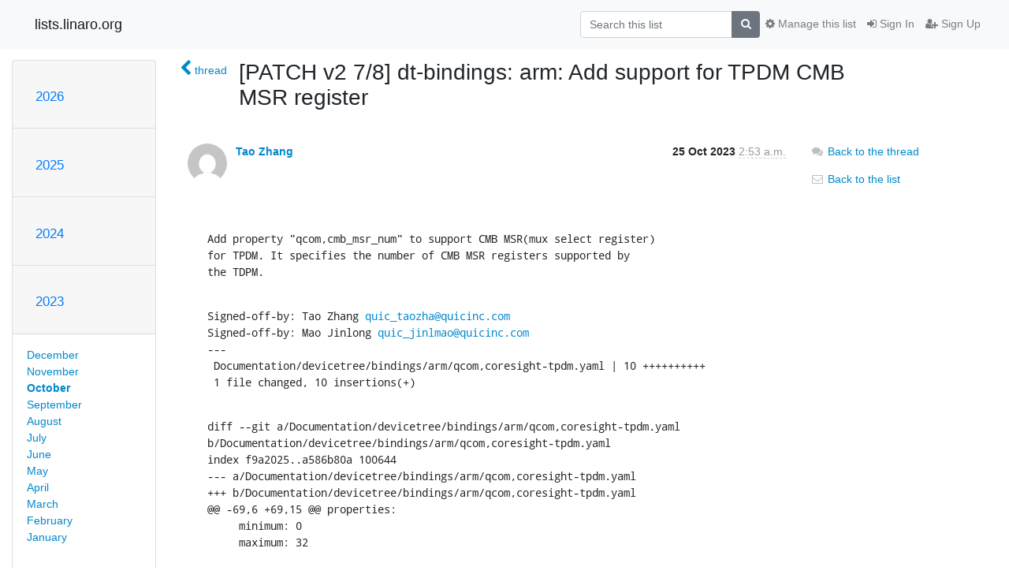

--- FILE ---
content_type: text/html; charset=utf-8
request_url: https://lists.linaro.org/archives/list/coresight@lists.linaro.org/message/HNGYJH2DNEILJXW5R24UJP7ZAINYH7DB/
body_size: 5234
content:




<!DOCTYPE HTML>
<html>
    <head>
        <meta http-equiv="Content-Type" content="text/html; charset=UTF-8" />
        <meta name="viewport" content="width=device-width, initial-scale=1.0" />
        <meta name="ROBOTS" content="INDEX, FOLLOW" />
        <title>
[PATCH v2 7/8] dt-bindings: arm: Add support for TPDM CMB MSR register - CoreSight - lists.linaro.org
</title>
        <meta name="author" content="" />
        <meta name="dc.language" content="en" />
        <link rel="shortcut icon" href="/static/hyperkitty/img/favicon.ico" />
        <link rel="stylesheet" href="/static/hyperkitty/libs/jquery/smoothness/jquery-ui-1.10.3.custom.min.css" type="text/css" media="all" />
        <link rel="stylesheet" href="/static/hyperkitty/libs/fonts/font-awesome/css/font-awesome.min.css" type="text/css" media="all" />
        <link rel="stylesheet" href="/static/CACHE/css/output.6f82619634d6.css" type="text/css" media="all"><link rel="stylesheet" href="/static/CACHE/css/output.d3034b4f9b48.css" type="text/css"><link rel="stylesheet" href="/static/CACHE/css/output.f70fba0033fb.css" type="text/css" media="all">
         
        
        

    </head>

    <body>

    


    <nav class="navbar sticky-top navbar-light bg-light navbar-expand-md">
        <div class="container">
            <div class="navbar-header col-md"> <!--part of navbar that's always present-->
                <button type="button" class="navbar-toggler collapsed" data-toggle="collapse" data-target=".navbar-collapse">
                    <span class="fa fa-bars"></span>
                </button>
                <a class="navbar-brand" href="/archives/">lists.linaro.org</a>

            </div> <!-- /navbar-header -->

            <div class="navbar-collapse collapse justify-content-end"> <!--part of navbar that's collapsed on small screens-->
                <!-- show dropdown for smaller viewports b/c login name/email may be too long -->
                <!-- only show this extra button/dropdown if we're in small screen sizes -->
                <div class="nav navbar-nav navbar-right auth dropdown d-sm-none">
                  <a href="#" role="button" class="btn dropdown-toggle" id="loginDropdownMenu"
                     data-toggle="dropdown" aria-haspopup="true" aria-expanded="false">
                        
                            <span class="fa fa-bars"></span>
                        
                    </a>
                      
                            <a role="menuitem" tabindex="-1" href="/accounts/login/?next=/archives/list/coresight%40lists.linaro.org/message/HNGYJH2DNEILJXW5R24UJP7ZAINYH7DB/">
                                <span class="fa fa-sign-in"></span>
                                Sign In
                            </a>
                            <a role="menuitem" tabindex="-1" href="/accounts/signup/?next=/archives/list/coresight%40lists.linaro.org/message/HNGYJH2DNEILJXW5R24UJP7ZAINYH7DB/">
                                <span class="fa fa-user-plus"></span>
                                Sign Up
                            </a>
                        

                </div>
                <form name="search" method="get" action="/archives/search" class="navbar-form navbar-right my-2 my-lg-2 order-1" role="search">
                    <input type="hidden" name="mlist" value="coresight@lists.linaro.org" />
                        <div class="input-group">
                            <input name="q" type="text" class="form-control"
                                   placeholder="Search this list"
                                   
                                   />
                            <span class="input-group-append">
                                <button class="btn btn-secondary" type="submit"><span class="fa fa-search"></span></button>
                            </span>
                        </div>
                </form>
                <!-- larger viewports -->
                <ul class="nav navbar-nav d-none d-sm-flex auth order-3">
                    
                        <li class="nav-item"><a href="/accounts/login/?next=/archives/list/coresight%40lists.linaro.org/message/HNGYJH2DNEILJXW5R24UJP7ZAINYH7DB/" class="nav-link">
                            <span class="fa fa-sign-in"></span>
                            Sign In
                        </a></li>
                        <li class="nav-item"><a href="/accounts/signup/?next=/archives/list/coresight%40lists.linaro.org/message/HNGYJH2DNEILJXW5R24UJP7ZAINYH7DB/" class="nav-link">
                            <span class="fa fa-user-plus"></span>
                            Sign Up
                        </a></li>
                    
                </ul>

                
                <ul class="nav navbar-nav order-2">
                    <li class="nav-item">
                    
                    <a href="/mailman3/lists/coresight.lists.linaro.org/" class="nav-link">
                        <span class="fa fa-cog"></span>
                        Manage this list
                    </a>
                    
                    </li>
                </ul>
                


            </div> <!--/navbar-collapse -->
        </div> <!-- /container for navbar -->
    </nav>

    

     <div class="modal fade" tabindex="-1" role="dialog" id="keyboard-shortcuts">
       <div class="modal-dialog" role="document">
         <div class="modal-content">
           <div class="modal-header">
             <button type="button" class="close" data-dismiss="modal" aria-label="Close"><span aria-hidden="true">&times;</span></button>
             <h4 class="modal-title">Keyboard Shortcuts</h4>
           </div>
           <div class="modal-body">
             <h3>Thread View</h3>
             <ul>
               <li><code>j</code>: Next unread message </li>
               <li><code>k</code>: Previous unread message </li>
               <li><code>j a</code>: Jump to all threads
               <li><code>j l</code>: Jump to MailingList overview
             </ul>
           </div>
         </div><!-- /.modal-content -->
       </div><!-- /.modal-dialog -->
     </div><!-- /.modal -->

     <div class="container">
        

<div class="row">






<div class="d-none d-md-block col-sm-2">
    <div class="row">
        <div class="col-12 accordion" id="months-list">
            
            <div class="card">
                <div class="card-header">
                    <h3 class="card-title btn btn-link">
                        <a data-toggle="collapse" data-target="#collapse0">
                            2026
                        </a>
                    </h3>
                </div>
                <div id="collapse0" class="panel-collapse
                         
                          collapse 
                         
                         " data-parent="#months-list">
                    <div class="card-body">
                        <ul class="list-unstyled">
                            
                            <li class="">
                                <a href="/archives/list/coresight@lists.linaro.org/2026/1/"
                                >January</a>
                            </li>
                            
                        </ul>
                    </div>
                </div>
            </div>
            
            <div class="card">
                <div class="card-header">
                    <h3 class="card-title btn btn-link">
                        <a data-toggle="collapse" data-target="#collapse1">
                            2025
                        </a>
                    </h3>
                </div>
                <div id="collapse1" class="panel-collapse
                         
                          collapse 
                         
                         " data-parent="#months-list">
                    <div class="card-body">
                        <ul class="list-unstyled">
                            
                            <li class="">
                                <a href="/archives/list/coresight@lists.linaro.org/2025/12/"
                                >December</a>
                            </li>
                            
                            <li class="">
                                <a href="/archives/list/coresight@lists.linaro.org/2025/11/"
                                >November</a>
                            </li>
                            
                            <li class="">
                                <a href="/archives/list/coresight@lists.linaro.org/2025/10/"
                                >October</a>
                            </li>
                            
                            <li class="">
                                <a href="/archives/list/coresight@lists.linaro.org/2025/9/"
                                >September</a>
                            </li>
                            
                            <li class="">
                                <a href="/archives/list/coresight@lists.linaro.org/2025/8/"
                                >August</a>
                            </li>
                            
                            <li class="">
                                <a href="/archives/list/coresight@lists.linaro.org/2025/7/"
                                >July</a>
                            </li>
                            
                            <li class="">
                                <a href="/archives/list/coresight@lists.linaro.org/2025/6/"
                                >June</a>
                            </li>
                            
                            <li class="">
                                <a href="/archives/list/coresight@lists.linaro.org/2025/5/"
                                >May</a>
                            </li>
                            
                            <li class="">
                                <a href="/archives/list/coresight@lists.linaro.org/2025/4/"
                                >April</a>
                            </li>
                            
                            <li class="">
                                <a href="/archives/list/coresight@lists.linaro.org/2025/3/"
                                >March</a>
                            </li>
                            
                            <li class="">
                                <a href="/archives/list/coresight@lists.linaro.org/2025/2/"
                                >February</a>
                            </li>
                            
                            <li class="">
                                <a href="/archives/list/coresight@lists.linaro.org/2025/1/"
                                >January</a>
                            </li>
                            
                        </ul>
                    </div>
                </div>
            </div>
            
            <div class="card">
                <div class="card-header">
                    <h3 class="card-title btn btn-link">
                        <a data-toggle="collapse" data-target="#collapse2">
                            2024
                        </a>
                    </h3>
                </div>
                <div id="collapse2" class="panel-collapse
                         
                          collapse 
                         
                         " data-parent="#months-list">
                    <div class="card-body">
                        <ul class="list-unstyled">
                            
                            <li class="">
                                <a href="/archives/list/coresight@lists.linaro.org/2024/12/"
                                >December</a>
                            </li>
                            
                            <li class="">
                                <a href="/archives/list/coresight@lists.linaro.org/2024/11/"
                                >November</a>
                            </li>
                            
                            <li class="">
                                <a href="/archives/list/coresight@lists.linaro.org/2024/10/"
                                >October</a>
                            </li>
                            
                            <li class="">
                                <a href="/archives/list/coresight@lists.linaro.org/2024/9/"
                                >September</a>
                            </li>
                            
                            <li class="">
                                <a href="/archives/list/coresight@lists.linaro.org/2024/8/"
                                >August</a>
                            </li>
                            
                            <li class="">
                                <a href="/archives/list/coresight@lists.linaro.org/2024/7/"
                                >July</a>
                            </li>
                            
                            <li class="">
                                <a href="/archives/list/coresight@lists.linaro.org/2024/6/"
                                >June</a>
                            </li>
                            
                            <li class="">
                                <a href="/archives/list/coresight@lists.linaro.org/2024/5/"
                                >May</a>
                            </li>
                            
                            <li class="">
                                <a href="/archives/list/coresight@lists.linaro.org/2024/4/"
                                >April</a>
                            </li>
                            
                            <li class="">
                                <a href="/archives/list/coresight@lists.linaro.org/2024/3/"
                                >March</a>
                            </li>
                            
                            <li class="">
                                <a href="/archives/list/coresight@lists.linaro.org/2024/2/"
                                >February</a>
                            </li>
                            
                            <li class="">
                                <a href="/archives/list/coresight@lists.linaro.org/2024/1/"
                                >January</a>
                            </li>
                            
                        </ul>
                    </div>
                </div>
            </div>
            
            <div class="card">
                <div class="card-header">
                    <h3 class="card-title btn btn-link">
                        <a data-toggle="collapse" data-target="#collapse3">
                            2023
                        </a>
                    </h3>
                </div>
                <div id="collapse3" class="panel-collapse
                         
                          show 
                         
                         " data-parent="#months-list">
                    <div class="card-body">
                        <ul class="list-unstyled">
                            
                            <li class="">
                                <a href="/archives/list/coresight@lists.linaro.org/2023/12/"
                                >December</a>
                            </li>
                            
                            <li class="">
                                <a href="/archives/list/coresight@lists.linaro.org/2023/11/"
                                >November</a>
                            </li>
                            
                            <li class="current">
                                <a href="/archives/list/coresight@lists.linaro.org/2023/10/"
                                >October</a>
                            </li>
                            
                            <li class="">
                                <a href="/archives/list/coresight@lists.linaro.org/2023/9/"
                                >September</a>
                            </li>
                            
                            <li class="">
                                <a href="/archives/list/coresight@lists.linaro.org/2023/8/"
                                >August</a>
                            </li>
                            
                            <li class="">
                                <a href="/archives/list/coresight@lists.linaro.org/2023/7/"
                                >July</a>
                            </li>
                            
                            <li class="">
                                <a href="/archives/list/coresight@lists.linaro.org/2023/6/"
                                >June</a>
                            </li>
                            
                            <li class="">
                                <a href="/archives/list/coresight@lists.linaro.org/2023/5/"
                                >May</a>
                            </li>
                            
                            <li class="">
                                <a href="/archives/list/coresight@lists.linaro.org/2023/4/"
                                >April</a>
                            </li>
                            
                            <li class="">
                                <a href="/archives/list/coresight@lists.linaro.org/2023/3/"
                                >March</a>
                            </li>
                            
                            <li class="">
                                <a href="/archives/list/coresight@lists.linaro.org/2023/2/"
                                >February</a>
                            </li>
                            
                            <li class="">
                                <a href="/archives/list/coresight@lists.linaro.org/2023/1/"
                                >January</a>
                            </li>
                            
                        </ul>
                    </div>
                </div>
            </div>
            
            <div class="card">
                <div class="card-header">
                    <h3 class="card-title btn btn-link">
                        <a data-toggle="collapse" data-target="#collapse4">
                            2022
                        </a>
                    </h3>
                </div>
                <div id="collapse4" class="panel-collapse
                         
                          collapse 
                         
                         " data-parent="#months-list">
                    <div class="card-body">
                        <ul class="list-unstyled">
                            
                            <li class="">
                                <a href="/archives/list/coresight@lists.linaro.org/2022/12/"
                                >December</a>
                            </li>
                            
                            <li class="">
                                <a href="/archives/list/coresight@lists.linaro.org/2022/11/"
                                >November</a>
                            </li>
                            
                            <li class="">
                                <a href="/archives/list/coresight@lists.linaro.org/2022/10/"
                                >October</a>
                            </li>
                            
                            <li class="">
                                <a href="/archives/list/coresight@lists.linaro.org/2022/9/"
                                >September</a>
                            </li>
                            
                            <li class="">
                                <a href="/archives/list/coresight@lists.linaro.org/2022/8/"
                                >August</a>
                            </li>
                            
                            <li class="">
                                <a href="/archives/list/coresight@lists.linaro.org/2022/7/"
                                >July</a>
                            </li>
                            
                            <li class="">
                                <a href="/archives/list/coresight@lists.linaro.org/2022/6/"
                                >June</a>
                            </li>
                            
                            <li class="">
                                <a href="/archives/list/coresight@lists.linaro.org/2022/5/"
                                >May</a>
                            </li>
                            
                            <li class="">
                                <a href="/archives/list/coresight@lists.linaro.org/2022/4/"
                                >April</a>
                            </li>
                            
                            <li class="">
                                <a href="/archives/list/coresight@lists.linaro.org/2022/3/"
                                >March</a>
                            </li>
                            
                            <li class="">
                                <a href="/archives/list/coresight@lists.linaro.org/2022/2/"
                                >February</a>
                            </li>
                            
                            <li class="">
                                <a href="/archives/list/coresight@lists.linaro.org/2022/1/"
                                >January</a>
                            </li>
                            
                        </ul>
                    </div>
                </div>
            </div>
            
            <div class="card">
                <div class="card-header">
                    <h3 class="card-title btn btn-link">
                        <a data-toggle="collapse" data-target="#collapse5">
                            2021
                        </a>
                    </h3>
                </div>
                <div id="collapse5" class="panel-collapse
                         
                          collapse 
                         
                         " data-parent="#months-list">
                    <div class="card-body">
                        <ul class="list-unstyled">
                            
                            <li class="">
                                <a href="/archives/list/coresight@lists.linaro.org/2021/12/"
                                >December</a>
                            </li>
                            
                            <li class="">
                                <a href="/archives/list/coresight@lists.linaro.org/2021/11/"
                                >November</a>
                            </li>
                            
                            <li class="">
                                <a href="/archives/list/coresight@lists.linaro.org/2021/10/"
                                >October</a>
                            </li>
                            
                            <li class="">
                                <a href="/archives/list/coresight@lists.linaro.org/2021/9/"
                                >September</a>
                            </li>
                            
                            <li class="">
                                <a href="/archives/list/coresight@lists.linaro.org/2021/8/"
                                >August</a>
                            </li>
                            
                            <li class="">
                                <a href="/archives/list/coresight@lists.linaro.org/2021/7/"
                                >July</a>
                            </li>
                            
                            <li class="">
                                <a href="/archives/list/coresight@lists.linaro.org/2021/6/"
                                >June</a>
                            </li>
                            
                            <li class="">
                                <a href="/archives/list/coresight@lists.linaro.org/2021/5/"
                                >May</a>
                            </li>
                            
                            <li class="">
                                <a href="/archives/list/coresight@lists.linaro.org/2021/4/"
                                >April</a>
                            </li>
                            
                            <li class="">
                                <a href="/archives/list/coresight@lists.linaro.org/2021/3/"
                                >March</a>
                            </li>
                            
                            <li class="">
                                <a href="/archives/list/coresight@lists.linaro.org/2021/2/"
                                >February</a>
                            </li>
                            
                            <li class="">
                                <a href="/archives/list/coresight@lists.linaro.org/2021/1/"
                                >January</a>
                            </li>
                            
                        </ul>
                    </div>
                </div>
            </div>
            
            <div class="card">
                <div class="card-header">
                    <h3 class="card-title btn btn-link">
                        <a data-toggle="collapse" data-target="#collapse6">
                            2020
                        </a>
                    </h3>
                </div>
                <div id="collapse6" class="panel-collapse
                         
                          collapse 
                         
                         " data-parent="#months-list">
                    <div class="card-body">
                        <ul class="list-unstyled">
                            
                            <li class="">
                                <a href="/archives/list/coresight@lists.linaro.org/2020/12/"
                                >December</a>
                            </li>
                            
                            <li class="">
                                <a href="/archives/list/coresight@lists.linaro.org/2020/11/"
                                >November</a>
                            </li>
                            
                            <li class="">
                                <a href="/archives/list/coresight@lists.linaro.org/2020/10/"
                                >October</a>
                            </li>
                            
                            <li class="">
                                <a href="/archives/list/coresight@lists.linaro.org/2020/9/"
                                >September</a>
                            </li>
                            
                            <li class="">
                                <a href="/archives/list/coresight@lists.linaro.org/2020/8/"
                                >August</a>
                            </li>
                            
                            <li class="">
                                <a href="/archives/list/coresight@lists.linaro.org/2020/7/"
                                >July</a>
                            </li>
                            
                            <li class="">
                                <a href="/archives/list/coresight@lists.linaro.org/2020/6/"
                                >June</a>
                            </li>
                            
                            <li class="">
                                <a href="/archives/list/coresight@lists.linaro.org/2020/5/"
                                >May</a>
                            </li>
                            
                            <li class="">
                                <a href="/archives/list/coresight@lists.linaro.org/2020/4/"
                                >April</a>
                            </li>
                            
                            <li class="">
                                <a href="/archives/list/coresight@lists.linaro.org/2020/3/"
                                >March</a>
                            </li>
                            
                            <li class="">
                                <a href="/archives/list/coresight@lists.linaro.org/2020/2/"
                                >February</a>
                            </li>
                            
                            <li class="">
                                <a href="/archives/list/coresight@lists.linaro.org/2020/1/"
                                >January</a>
                            </li>
                            
                        </ul>
                    </div>
                </div>
            </div>
            
            <div class="card">
                <div class="card-header">
                    <h3 class="card-title btn btn-link">
                        <a data-toggle="collapse" data-target="#collapse7">
                            2019
                        </a>
                    </h3>
                </div>
                <div id="collapse7" class="panel-collapse
                         
                          collapse 
                         
                         " data-parent="#months-list">
                    <div class="card-body">
                        <ul class="list-unstyled">
                            
                            <li class="">
                                <a href="/archives/list/coresight@lists.linaro.org/2019/12/"
                                >December</a>
                            </li>
                            
                            <li class="">
                                <a href="/archives/list/coresight@lists.linaro.org/2019/11/"
                                >November</a>
                            </li>
                            
                            <li class="">
                                <a href="/archives/list/coresight@lists.linaro.org/2019/10/"
                                >October</a>
                            </li>
                            
                            <li class="">
                                <a href="/archives/list/coresight@lists.linaro.org/2019/9/"
                                >September</a>
                            </li>
                            
                            <li class="">
                                <a href="/archives/list/coresight@lists.linaro.org/2019/8/"
                                >August</a>
                            </li>
                            
                            <li class="">
                                <a href="/archives/list/coresight@lists.linaro.org/2019/7/"
                                >July</a>
                            </li>
                            
                            <li class="">
                                <a href="/archives/list/coresight@lists.linaro.org/2019/6/"
                                >June</a>
                            </li>
                            
                            <li class="">
                                <a href="/archives/list/coresight@lists.linaro.org/2019/5/"
                                >May</a>
                            </li>
                            
                            <li class="">
                                <a href="/archives/list/coresight@lists.linaro.org/2019/4/"
                                >April</a>
                            </li>
                            
                            <li class="">
                                <a href="/archives/list/coresight@lists.linaro.org/2019/3/"
                                >March</a>
                            </li>
                            
                            <li class="">
                                <a href="/archives/list/coresight@lists.linaro.org/2019/2/"
                                >February</a>
                            </li>
                            
                            <li class="">
                                <a href="/archives/list/coresight@lists.linaro.org/2019/1/"
                                >January</a>
                            </li>
                            
                        </ul>
                    </div>
                </div>
            </div>
            
            <div class="card">
                <div class="card-header">
                    <h3 class="card-title btn btn-link">
                        <a data-toggle="collapse" data-target="#collapse8">
                            2018
                        </a>
                    </h3>
                </div>
                <div id="collapse8" class="panel-collapse
                         
                          collapse 
                         
                         " data-parent="#months-list">
                    <div class="card-body">
                        <ul class="list-unstyled">
                            
                            <li class="">
                                <a href="/archives/list/coresight@lists.linaro.org/2018/12/"
                                >December</a>
                            </li>
                            
                            <li class="">
                                <a href="/archives/list/coresight@lists.linaro.org/2018/11/"
                                >November</a>
                            </li>
                            
                            <li class="">
                                <a href="/archives/list/coresight@lists.linaro.org/2018/10/"
                                >October</a>
                            </li>
                            
                            <li class="">
                                <a href="/archives/list/coresight@lists.linaro.org/2018/9/"
                                >September</a>
                            </li>
                            
                            <li class="">
                                <a href="/archives/list/coresight@lists.linaro.org/2018/8/"
                                >August</a>
                            </li>
                            
                            <li class="">
                                <a href="/archives/list/coresight@lists.linaro.org/2018/7/"
                                >July</a>
                            </li>
                            
                            <li class="">
                                <a href="/archives/list/coresight@lists.linaro.org/2018/6/"
                                >June</a>
                            </li>
                            
                            <li class="">
                                <a href="/archives/list/coresight@lists.linaro.org/2018/5/"
                                >May</a>
                            </li>
                            
                            <li class="">
                                <a href="/archives/list/coresight@lists.linaro.org/2018/4/"
                                >April</a>
                            </li>
                            
                            <li class="">
                                <a href="/archives/list/coresight@lists.linaro.org/2018/3/"
                                >March</a>
                            </li>
                            
                            <li class="">
                                <a href="/archives/list/coresight@lists.linaro.org/2018/2/"
                                >February</a>
                            </li>
                            
                            <li class="">
                                <a href="/archives/list/coresight@lists.linaro.org/2018/1/"
                                >January</a>
                            </li>
                            
                        </ul>
                    </div>
                </div>
            </div>
            
            <div class="card">
                <div class="card-header">
                    <h3 class="card-title btn btn-link">
                        <a data-toggle="collapse" data-target="#collapse9">
                            2017
                        </a>
                    </h3>
                </div>
                <div id="collapse9" class="panel-collapse
                         
                          collapse 
                         
                         " data-parent="#months-list">
                    <div class="card-body">
                        <ul class="list-unstyled">
                            
                            <li class="">
                                <a href="/archives/list/coresight@lists.linaro.org/2017/12/"
                                >December</a>
                            </li>
                            
                            <li class="">
                                <a href="/archives/list/coresight@lists.linaro.org/2017/11/"
                                >November</a>
                            </li>
                            
                            <li class="">
                                <a href="/archives/list/coresight@lists.linaro.org/2017/10/"
                                >October</a>
                            </li>
                            
                            <li class="">
                                <a href="/archives/list/coresight@lists.linaro.org/2017/9/"
                                >September</a>
                            </li>
                            
                            <li class="">
                                <a href="/archives/list/coresight@lists.linaro.org/2017/8/"
                                >August</a>
                            </li>
                            
                            <li class="">
                                <a href="/archives/list/coresight@lists.linaro.org/2017/7/"
                                >July</a>
                            </li>
                            
                            <li class="">
                                <a href="/archives/list/coresight@lists.linaro.org/2017/6/"
                                >June</a>
                            </li>
                            
                            <li class="">
                                <a href="/archives/list/coresight@lists.linaro.org/2017/5/"
                                >May</a>
                            </li>
                            
                            <li class="">
                                <a href="/archives/list/coresight@lists.linaro.org/2017/4/"
                                >April</a>
                            </li>
                            
                            <li class="">
                                <a href="/archives/list/coresight@lists.linaro.org/2017/3/"
                                >March</a>
                            </li>
                            
                            <li class="">
                                <a href="/archives/list/coresight@lists.linaro.org/2017/2/"
                                >February</a>
                            </li>
                            
                            <li class="">
                                <a href="/archives/list/coresight@lists.linaro.org/2017/1/"
                                >January</a>
                            </li>
                            
                        </ul>
                    </div>
                </div>
            </div>
            
            <div class="card">
                <div class="card-header">
                    <h3 class="card-title btn btn-link">
                        <a data-toggle="collapse" data-target="#collapse10">
                            2016
                        </a>
                    </h3>
                </div>
                <div id="collapse10" class="panel-collapse
                         
                          collapse 
                         
                         " data-parent="#months-list">
                    <div class="card-body">
                        <ul class="list-unstyled">
                            
                            <li class="">
                                <a href="/archives/list/coresight@lists.linaro.org/2016/12/"
                                >December</a>
                            </li>
                            
                            <li class="">
                                <a href="/archives/list/coresight@lists.linaro.org/2016/11/"
                                >November</a>
                            </li>
                            
                            <li class="">
                                <a href="/archives/list/coresight@lists.linaro.org/2016/10/"
                                >October</a>
                            </li>
                            
                            <li class="">
                                <a href="/archives/list/coresight@lists.linaro.org/2016/9/"
                                >September</a>
                            </li>
                            
                            <li class="">
                                <a href="/archives/list/coresight@lists.linaro.org/2016/8/"
                                >August</a>
                            </li>
                            
                            <li class="">
                                <a href="/archives/list/coresight@lists.linaro.org/2016/7/"
                                >July</a>
                            </li>
                            
                            <li class="">
                                <a href="/archives/list/coresight@lists.linaro.org/2016/6/"
                                >June</a>
                            </li>
                            
                            <li class="">
                                <a href="/archives/list/coresight@lists.linaro.org/2016/5/"
                                >May</a>
                            </li>
                            
                            <li class="">
                                <a href="/archives/list/coresight@lists.linaro.org/2016/4/"
                                >April</a>
                            </li>
                            
                            <li class="">
                                <a href="/archives/list/coresight@lists.linaro.org/2016/3/"
                                >March</a>
                            </li>
                            
                            <li class="">
                                <a href="/archives/list/coresight@lists.linaro.org/2016/2/"
                                >February</a>
                            </li>
                            
                            <li class="">
                                <a href="/archives/list/coresight@lists.linaro.org/2016/1/"
                                >January</a>
                            </li>
                            
                        </ul>
                    </div>
                </div>
            </div>
            
            <div class="card">
                <div class="card-header">
                    <h3 class="card-title btn btn-link">
                        <a data-toggle="collapse" data-target="#collapse11">
                            2015
                        </a>
                    </h3>
                </div>
                <div id="collapse11" class="panel-collapse
                         
                          collapse 
                         
                         " data-parent="#months-list">
                    <div class="card-body">
                        <ul class="list-unstyled">
                            
                            <li class="">
                                <a href="/archives/list/coresight@lists.linaro.org/2015/12/"
                                >December</a>
                            </li>
                            
                            <li class="">
                                <a href="/archives/list/coresight@lists.linaro.org/2015/11/"
                                >November</a>
                            </li>
                            
                            <li class="">
                                <a href="/archives/list/coresight@lists.linaro.org/2015/10/"
                                >October</a>
                            </li>
                            
                            <li class="">
                                <a href="/archives/list/coresight@lists.linaro.org/2015/9/"
                                >September</a>
                            </li>
                            
                            <li class="">
                                <a href="/archives/list/coresight@lists.linaro.org/2015/8/"
                                >August</a>
                            </li>
                            
                            <li class="">
                                <a href="/archives/list/coresight@lists.linaro.org/2015/7/"
                                >July</a>
                            </li>
                            
                            <li class="">
                                <a href="/archives/list/coresight@lists.linaro.org/2015/6/"
                                >June</a>
                            </li>
                            
                            <li class="">
                                <a href="/archives/list/coresight@lists.linaro.org/2015/5/"
                                >May</a>
                            </li>
                            
                        </ul>
                    </div>
                </div>
            </div>
            
        </div>
    </div>
    



<div class="d-none d-md-inline col-12 col-md-2">
    <div class="row d-flex justify-content-center flex-column align-items-center">
        
        <a href="/archives/list/coresight@lists.linaro.org/"
           class="btn btn-outline-primary p-2 m-2">
            <span class="fa fa-backward"></span>
            List overview</a>

        
        
    </br>
    <!-- Download as mbox -->
    
    <a href="/archives/list/coresight@lists.linaro.org/export/coresight@lists.linaro.org-HNGYJH2DNEILJXW5R24UJP7ZAINYH7DB.mbox.gz?message=HNGYJH2DNEILJXW5R24UJP7ZAINYH7DB" title="This message in gzipped mbox format"
          class="btn btn-outline-primary p-2 m-2">
        <i class="fa fa-download"></i> Download</a>
    
</div>
</div>


</div>



    <div class="col-12 col-md-10">

        <div class="message-header row">
        <div class="col-tn-2 message-back">
            <a href="/archives/list/coresight@lists.linaro.org/thread/LU4CSB4CQ3KTBCRFEICOSLWZPFQWXNAQ/#HNGYJH2DNEILJXW5R24UJP7ZAINYH7DB">
                <span class="fa fa-chevron-left icon"></span>
                <span class="d-none d-md-inline hidden-tn hidden-xs">thread</span>
            </a>
        </div>
        <div class="col-10">
            <h1>[PATCH v2 7/8] dt-bindings: arm: Add support for TPDM CMB MSR register</h1>
        </div>
        </div>

        <div class="row">
            <div class="col-lg-9">
                <section id="thread-content">
                    





<div class="email email-first">

    <div id="HNGYJH2DNEILJXW5R24UJP7ZAINYH7DB" class="email-header">
        <div class="gravatar-wrapper">
            <div class="gravatar circle">
                <img class="gravatar" src="https://secure.gravatar.com/avatar/02c75d41125c2bb22c9622960dd53f06.jpg?s=120&amp;d=mm&amp;r=g" width="120" height="120" alt="" />
            </div>
            <div class="email-author">
                <span class="name">
                    
                    <a href="/archives/users/26edbf8641f84432bb35631c7503bdf3/"
                       title="See the profile for Tao Zhang"
                       >Tao Zhang</a>
                    
                </span>
            </div>
        </div>
        <div class="email-date right">
            
            
            <span class="date d-none d-sm-inline">
                25 Oct
                
                    2023
                
            </span>
            <span class="date d-sm-none">
                25 Oct
                
                '23
                
            </span>
            
            <div class="time">
                <span title="Sender's time: Oct. 25, 2023, 10:53 a.m.">2:53 a.m.</span>
            </div>

        </div>
        
    </div> <!-- /email-header: gravatar, author-info, date, peramlink, changed_subject -->
    <div class="email-body fixed">
      <p>Add property &quot;qcom,cmb_msr_num&quot; to support CMB MSR(mux select register)
for TPDM. It specifies the number of CMB MSR registers supported by
the TDPM.</p>
<p>Signed-off-by: Tao Zhang <a target="_blank" href="mailto:quic_taozha@quicinc.com">quic_taozha@quicinc.com</a>
Signed-off-by: Mao Jinlong <a target="_blank" href="mailto:quic_jinlmao@quicinc.com">quic_jinlmao@quicinc.com</a>
---
 Documentation/devicetree/bindings/arm/qcom,coresight-tpdm.yaml | 10 ++++++++++
 1 file changed, 10 insertions(+)</p>
<p>diff --git a/Documentation/devicetree/bindings/arm/qcom,coresight-tpdm.yaml b/Documentation/devicetree/bindings/arm/qcom,coresight-tpdm.yaml
index f9a2025..a586b80a 100644
--- a/Documentation/devicetree/bindings/arm/qcom,coresight-tpdm.yaml
+++ b/Documentation/devicetree/bindings/arm/qcom,coresight-tpdm.yaml
@@ -69,6 +69,15 @@ properties:
     minimum: 0
     maximum: 32</p>
<p>+  qcom,cmb-msrs-num:
+    description:
+      Specifies the number of CMB MSR(mux select register) registers supported
+      by the monitor. If this property is not configured or set to 0, it means
+      this TPDM doesn't support CMB MSR.
+    $ref: /schemas/types.yaml#/definitions/uint32
+    minimum: 0
+    maximum: 32
+
   clocks:
     maxItems: 1</p>
<p>@@ -124,6 +133,7 @@ examples:
       reg-names = &quot;tpdm-base&quot;;</p>
<p>qcom,cmb-element-size = /bits/ 8 &lt;64&gt;;
+      qcom,cmb-msrs-num = &lt;32&gt;;</p>
<p>clocks = &lt;&amp;aoss_qmp&gt;;
       clock-names = &quot;apb_pclk&quot;;</p>
<div class="text-muted">-- 
2.7.4

</div>
    </div>

    

    <div class="email-info">
      <div class="likeform-wrapper right">
        <div class="messagelink pull-right">
          <span class="fa fa-font cursor-pointer toggle-font"
                title="Display in fixed font"
                data-toggle="tooltip" data-placement="bottom"></span>
          <a href="/archives/list/coresight@lists.linaro.org/message/HNGYJH2DNEILJXW5R24UJP7ZAINYH7DB/"
             title="Permalink for this message"
             data-toggle="tooltip" data-placement="bottom"><i class="fa fa-link"></i></a>
        </div>
        

    <form method="post" class="likeform"
          action="/archives/list/coresight@lists.linaro.org/message/HNGYJH2DNEILJXW5R24UJP7ZAINYH7DB/vote">
    <input type="hidden" name="csrfmiddlewaretoken" value="OD110nq7DXMIRtNtKpuIWdI6rh4QnIhb3GD86DpgFQefS0WVRwvqraAwH6nvKUPq">
    

		<!-- Hide the status icon
		<i class="icomoon likestatus neutral"></i> -->

		<!-- <span>+0/-0</span> -->
		
			<a class="youlike vote disabled" title="You must be logged-in to vote."
			href="#like" data-vote="1">
					<i class="fa fa-thumbs-o-up"></i> 0
			</a>
			<a class="youdislike vote disabled" title="You must be logged-in to vote."
			href="#dislike" data-vote="-1">
				<i class="fa fa-thumbs-o-down"></i> 0
			</a>
		
    

    </form>

        </div>

        <!-- Reply link -->
        
        
        <a class="reply reply-mailto" title="Sign in to reply online"
           href="mailto:coresight@lists.linaro.org?Subject=Re%3A%20%5BPATCH%20v2%207/8%5D%20dt-bindings%3A%20arm%3A%20Add%20support%20for%20TPDM%20CMB%20MSR%20register&amp;In-Reply-To=&lt;1698202408-14608-8-git-send-email-quic_taozha%40quicinc.com&gt;">
            <i class="fa fa-reply"></i>
            Reply
        </a>
        
        

        <!-- Attachments -->
        
        <!-- Reply form -->
        

    </div>

</div>

                </section>
            </div>
            <div class="col-lg-3">
                



<!-- right column -->
<section id="message-overview-info">

    <p>
        <a href="/archives/list/coresight@lists.linaro.org/thread/LU4CSB4CQ3KTBCRFEICOSLWZPFQWXNAQ/#HNGYJH2DNEILJXW5R24UJP7ZAINYH7DB">
            <i class="fa fa-fw fa-comments"></i>
            <span class="hidden-tn hidden-xs">Back to the thread</span>
        </a>
    </p>

    <p>
        <a href="/archives/list/coresight@lists.linaro.org/">
            <i class="fa fa-fw fa-envelope-o"></i>
            Back to the list
        </a>
    </p>

    

</section>

            </div>
        </div>

    </div>

</div>


    </div> <!-- /container for content -->

    <footer class="footer">
      <div class="container">
        <p class="text-muted">
            Powered by <a href="http://hyperkitty.readthedocs.org">HyperKitty</a> version 1.3.5.
        </p>
      </div>
    </footer>

    <script src="/static/hyperkitty/libs/jquery/jquery-3.6.0.min.js"></script>
    <script src="/static/hyperkitty/libs/jquery/jquery-ui-1.10.3.custom.min.js"></script>
    <script src="/static/CACHE/js/output.da7ecd7e6bf6.js"></script>
     

    


    </body>
</html>
